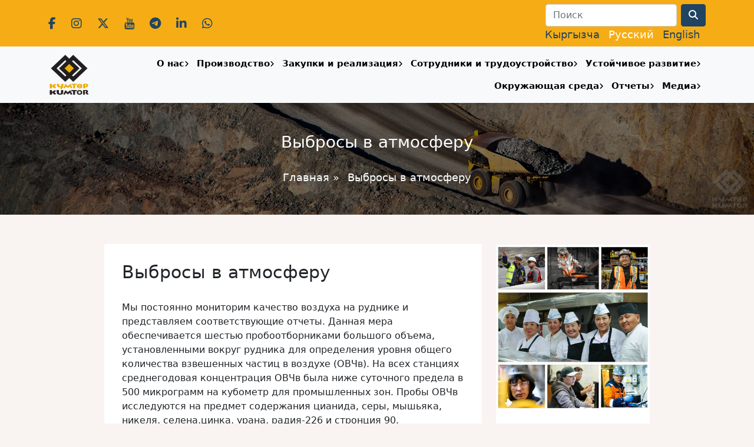

--- FILE ---
content_type: text/html; charset=UTF-8
request_url: https://www.kumtor.kg/ru/air-emissions/
body_size: 12501
content:
<!doctype html>
<html xmlns="http://www.w3.org/1999/xhtml" dir="ltr"
      xml:lang="ru-RU">
<head>
    <meta charset="UTF-8">
    <meta name="viewport"
          content="width=device-width, user-scalable=no, initial-scale=1.0, maximum-scale=1.0, minimum-scale=1.0">
    <meta http-equiv="X-UA-Compatible"
          content="ie=edge">
    <title>Выбросы в атмосферу | Кумтор Голд Компани</title>
    <meta http-equiv="Content-language" content="ru-RU"/>
    <link rel="profile" href="https://euroroku.com"/>
    <link rel="shortcut icon" href="/favicon.ico" type="image/x-icon"/>
    <meta name='robots' content='max-image-preview:large' />
	<style>img:is([sizes="auto" i], [sizes^="auto," i]) { contain-intrinsic-size: 3000px 1500px }</style>
	<link rel='dns-prefetch' href='//www.kumtor.kg' />
<link rel='dns-prefetch' href='//fonts.googleapis.com' />
<link rel="alternate" type="application/rss+xml" title="Кумтор Голд Компани &raquo; Лента" href="https://www.kumtor.kg/ru/feed/" />
<link rel="alternate" type="application/rss+xml" title="Кумтор Голд Компани &raquo; Лента комментариев" href="https://www.kumtor.kg/ru/comments/feed/" />
<link rel="alternate" type="application/rss+xml" title="Кумтор Голд Компани &raquo; Лента комментариев к &laquo;Выбросы в атмосферу&raquo;" href="https://www.kumtor.kg/ru/air-emissions/feed/" />
<script type="text/javascript">
/* <![CDATA[ */
window._wpemojiSettings = {"baseUrl":"https:\/\/s.w.org\/images\/core\/emoji\/16.0.1\/72x72\/","ext":".png","svgUrl":"https:\/\/s.w.org\/images\/core\/emoji\/16.0.1\/svg\/","svgExt":".svg","source":{"concatemoji":"https:\/\/www.kumtor.kg\/wp-includes\/js\/wp-emoji-release.min.js?ver=6.8.2"}};
/*! This file is auto-generated */
!function(s,n){var o,i,e;function c(e){try{var t={supportTests:e,timestamp:(new Date).valueOf()};sessionStorage.setItem(o,JSON.stringify(t))}catch(e){}}function p(e,t,n){e.clearRect(0,0,e.canvas.width,e.canvas.height),e.fillText(t,0,0);var t=new Uint32Array(e.getImageData(0,0,e.canvas.width,e.canvas.height).data),a=(e.clearRect(0,0,e.canvas.width,e.canvas.height),e.fillText(n,0,0),new Uint32Array(e.getImageData(0,0,e.canvas.width,e.canvas.height).data));return t.every(function(e,t){return e===a[t]})}function u(e,t){e.clearRect(0,0,e.canvas.width,e.canvas.height),e.fillText(t,0,0);for(var n=e.getImageData(16,16,1,1),a=0;a<n.data.length;a++)if(0!==n.data[a])return!1;return!0}function f(e,t,n,a){switch(t){case"flag":return n(e,"\ud83c\udff3\ufe0f\u200d\u26a7\ufe0f","\ud83c\udff3\ufe0f\u200b\u26a7\ufe0f")?!1:!n(e,"\ud83c\udde8\ud83c\uddf6","\ud83c\udde8\u200b\ud83c\uddf6")&&!n(e,"\ud83c\udff4\udb40\udc67\udb40\udc62\udb40\udc65\udb40\udc6e\udb40\udc67\udb40\udc7f","\ud83c\udff4\u200b\udb40\udc67\u200b\udb40\udc62\u200b\udb40\udc65\u200b\udb40\udc6e\u200b\udb40\udc67\u200b\udb40\udc7f");case"emoji":return!a(e,"\ud83e\udedf")}return!1}function g(e,t,n,a){var r="undefined"!=typeof WorkerGlobalScope&&self instanceof WorkerGlobalScope?new OffscreenCanvas(300,150):s.createElement("canvas"),o=r.getContext("2d",{willReadFrequently:!0}),i=(o.textBaseline="top",o.font="600 32px Arial",{});return e.forEach(function(e){i[e]=t(o,e,n,a)}),i}function t(e){var t=s.createElement("script");t.src=e,t.defer=!0,s.head.appendChild(t)}"undefined"!=typeof Promise&&(o="wpEmojiSettingsSupports",i=["flag","emoji"],n.supports={everything:!0,everythingExceptFlag:!0},e=new Promise(function(e){s.addEventListener("DOMContentLoaded",e,{once:!0})}),new Promise(function(t){var n=function(){try{var e=JSON.parse(sessionStorage.getItem(o));if("object"==typeof e&&"number"==typeof e.timestamp&&(new Date).valueOf()<e.timestamp+604800&&"object"==typeof e.supportTests)return e.supportTests}catch(e){}return null}();if(!n){if("undefined"!=typeof Worker&&"undefined"!=typeof OffscreenCanvas&&"undefined"!=typeof URL&&URL.createObjectURL&&"undefined"!=typeof Blob)try{var e="postMessage("+g.toString()+"("+[JSON.stringify(i),f.toString(),p.toString(),u.toString()].join(",")+"));",a=new Blob([e],{type:"text/javascript"}),r=new Worker(URL.createObjectURL(a),{name:"wpTestEmojiSupports"});return void(r.onmessage=function(e){c(n=e.data),r.terminate(),t(n)})}catch(e){}c(n=g(i,f,p,u))}t(n)}).then(function(e){for(var t in e)n.supports[t]=e[t],n.supports.everything=n.supports.everything&&n.supports[t],"flag"!==t&&(n.supports.everythingExceptFlag=n.supports.everythingExceptFlag&&n.supports[t]);n.supports.everythingExceptFlag=n.supports.everythingExceptFlag&&!n.supports.flag,n.DOMReady=!1,n.readyCallback=function(){n.DOMReady=!0}}).then(function(){return e}).then(function(){var e;n.supports.everything||(n.readyCallback(),(e=n.source||{}).concatemoji?t(e.concatemoji):e.wpemoji&&e.twemoji&&(t(e.twemoji),t(e.wpemoji)))}))}((window,document),window._wpemojiSettings);
/* ]]> */
</script>
<style id='wp-emoji-styles-inline-css' type='text/css'>

	img.wp-smiley, img.emoji {
		display: inline !important;
		border: none !important;
		box-shadow: none !important;
		height: 1em !important;
		width: 1em !important;
		margin: 0 0.07em !important;
		vertical-align: -0.1em !important;
		background: none !important;
		padding: 0 !important;
	}
</style>
<link rel='stylesheet' id='owmweather-css-css' href='https://www.kumtor.kg/wp-content/plugins/owm-weather/css/owmweather.min.css?ver=6.8.2' type='text/css' media='all' />
<link rel='stylesheet' id='responsive-lightbox-tosrus-css' href='https://www.kumtor.kg/wp-content/plugins/responsive-lightbox/assets/tosrus/jquery.tosrus.min.css?ver=2.5.0' type='text/css' media='all' />
<link rel='stylesheet' id='fonts-css' href='https://fonts.googleapis.com/css?family=Open+Sans%3A300%2C300i%2C400%2C400i%2C600%2C600i%2C700%2C700i%2C800%2C800i&#038;display=swap&#038;subset=cyrillic-ext&#038;ver=6.8.2' type='text/css' media='all' />
<link rel='stylesheet' id='style-css' href='https://www.kumtor.kg/wp-content/themes/kumtor_2024/style.min.css?ver=2.1.5' type='text/css' media='all' />
<link rel='stylesheet' id='fontsawesome-css' href='https://www.kumtor.kg/wp-content/themes/kumtor_2024/fontawesome/css/all.min.css?ver=6.8.2' type='text/css' media='all' />
<script type="text/javascript" src="https://www.kumtor.kg/wp-includes/js/jquery/jquery.min.js?ver=3.7.1" id="jquery-core-js"></script>
<script type="text/javascript" src="https://www.kumtor.kg/wp-includes/js/jquery/jquery-migrate.min.js?ver=3.4.1" id="jquery-migrate-js"></script>
<script type="text/javascript" src="https://www.kumtor.kg/wp-content/plugins/responsive-lightbox/assets/tosrus/jquery.tosrus.min.js?ver=2.5.0" id="responsive-lightbox-tosrus-js"></script>
<script type="text/javascript" src="https://www.kumtor.kg/wp-includes/js/underscore.min.js?ver=1.13.7" id="underscore-js"></script>
<script type="text/javascript" src="https://www.kumtor.kg/wp-content/plugins/responsive-lightbox/assets/infinitescroll/infinite-scroll.pkgd.min.js?ver=4.0.1" id="responsive-lightbox-infinite-scroll-js"></script>
<script type="text/javascript" id="responsive-lightbox-js-before">
/* <![CDATA[ */
var rlArgs = {"script":"tosrus","selector":"lightbox","customEvents":"","activeGalleries":true,"effect":"slide","infinite":true,"keys":false,"autoplay":true,"pauseOnHover":false,"timeout":4000,"pagination":true,"paginationType":"thumbnails","closeOnClick":false,"woocommerce_gallery":false,"ajaxurl":"https:\/\/www.kumtor.kg\/wp-admin\/admin-ajax.php","nonce":"dc7214408d","preview":false,"postId":11871,"scriptExtension":false};
/* ]]> */
</script>
<script type="text/javascript" src="https://www.kumtor.kg/wp-content/plugins/responsive-lightbox/js/front.js?ver=2.5.2" id="responsive-lightbox-js"></script>
<link rel="EditURI" type="application/rsd+xml" title="RSD" href="https://www.kumtor.kg/xmlrpc.php?rsd" />
<link rel="canonical" href="https://www.kumtor.kg/ru/air-emissions/" />
<link rel='shortlink' href='https://www.kumtor.kg/ru/?p=11871' />
<link rel="alternate" title="oEmbed (JSON)" type="application/json+oembed" href="https://www.kumtor.kg/ru/wp-json/oembed/1.0/embed?url=https%3A%2F%2Fwww.kumtor.kg%2Fru%2Fair-emissions%2F" />
<link rel="alternate" title="oEmbed (XML)" type="text/xml+oembed" href="https://www.kumtor.kg/ru/wp-json/oembed/1.0/embed?url=https%3A%2F%2Fwww.kumtor.kg%2Fru%2Fair-emissions%2F&#038;format=xml" />
<link rel="stylesheet" href="https://www.kumtor.kg/wp-content/plugins/wp-photo-album/theme/wppa_style.css" type="text/css" media="screen" />
		<style>
.qtranxs_flag_kg {background-image: url(https://www.kumtor.kg/wp-content/plugins/qtranslate-xt-3.14.2/flags/kg.png); background-repeat: no-repeat;}
.qtranxs_flag_ru {background-image: url(https://www.kumtor.kg/wp-content/plugins/qtranslate-xt-3.14.2/flags/ru.png); background-repeat: no-repeat;}
.qtranxs_flag_en {background-image: url(https://www.kumtor.kg/wp-content/plugins/qtranslate-xt-3.14.2/flags/gb.png); background-repeat: no-repeat;}
</style>
<link hreflang="kg" href="https://www.kumtor.kg/air-emissions/" rel="alternate" />
<link hreflang="ru" href="https://www.kumtor.kg/ru/air-emissions/" rel="alternate" />
<link hreflang="en" href="https://www.kumtor.kg/en/air-emissions/" rel="alternate" />
<link hreflang="x-default" href="https://www.kumtor.kg/air-emissions/" rel="alternate" />
    <link rel="stylesheet" href="https://www.kumtor.kg/wp-content/themes/kumtor_2024/bootstrap/animate.css">
    <script src="https://www.kumtor.kg/wp-content/themes/kumtor_2024/js/wow.min.js"></script>
    <script>
        new WOW().init();
    </script>

    <link rel="icon" href="https://www.kumtor.kg/wp-content/uploads/2023/06/cropped-logo_2023_750x750.png?v=1703850728" sizes="32x32" />
<link rel="icon" href="https://www.kumtor.kg/wp-content/uploads/2023/06/cropped-logo_2023_750x750.png?v=1703850728" sizes="192x192" />
<link rel="apple-touch-icon" href="https://www.kumtor.kg/wp-content/uploads/2023/06/cropped-logo_2023_750x750.png?v=1703850728" />
<meta name="msapplication-TileImage" content="https://www.kumtor.kg/wp-content/uploads/2023/06/cropped-logo_2023_750x750.png?v=1703850728" />

    <script type="text/javascript">

        var _gaq = _gaq || [];
        _gaq.push(['_setAccount', 'UA-1450582-6']);
        _gaq.push(['_trackPageview']);

        (function () {
            var ga = document.createElement('script');
            ga.type = 'text/javascript';
            ga.async = true;
            ga.src = ('https:' == document.location.protocol ? 'https://ssl' : 'http://www') + '.google-analytics.com/ga.js';
            var s = document.getElementsByTagName('script')[0];
            s.parentNode.insertBefore(ga, s);
        })();

    </script>

</head>

<body class="wp-singular page-template-default page page-id-11871 wp-theme-kumtor_2024">

<header id="k_header">
    <div id="k_top_bar">
        <div class="container">
            <div class="row align-items-center text-center text-sm-start">
                <div class="col-12 col-sm-6 ">
                    <div class="k_social_data">
                        <a class="social_icon" href="https://www.facebook.com/kumtorgold" target="_blank">
                            <i class="fab fa-facebook-f"></i>
                        </a>

                        <a class="social_icon" href="https://www.instagram.com/kumtorkg/" target="_blank">
                            <i class="fab fa-instagram"></i>
                        </a>

                        <a class="social_icon" href="https://twitter.com/KumtorKG" target="_blank">
                            <i class="fab fa-x-twitter"></i>
                        </a>

                        <a class="social_icon" href="https://www.youtube.com/@kumtorgoldcompany" target="_blank">
                            <i class="fab fa-youtube"></i>
                        </a>

                        <a class="social_icon" href="https://t.me/kumtorkg" target="_blank">
                            <i class="fab fa-telegram"></i>
                        </a>

                        <a class="social_icon" href="https://www.linkedin.com/company/kumtor-gold-company/"
                           target="_blank">
                            <i class="fab fa-linkedin-in"></i>
                        </a>
                        <a class="social_icon" href="https://whatsapp.com/channel/0029VaCv3HcC1FuEtXFkoh1f"
                           target="_blank">
                            <i class="fab fa-whatsapp"></i>
                        </a>
                    </div>
                </div>
                <div class="col-12 col-sm-6 text-sm-end">
                    
<form role="search" method="get" id="searchform" action="https://www.kumtor.kg/ru/">
    <div class="row">
        <div class="col-auto">
            <label for="inputPassword2" class="visually-hidden">Search</label>
            <input type="text" class="form-control"  value="" name="s" id="s" placeholder="Поиск">
        </div>
        <div class="col-auto">
            <button type="submit" class="btn btn-primary"><i class="fa fa-search"></i></button>
        </div>
    </div>
</form>                    <div id="k_lang_menu">
                        
<ul class="language-chooser language-chooser-text qtranxs_language_chooser" id="qtranslate-chooser">
<li class="lang-kg"><a href="https://www.kumtor.kg/kg/air-emissions/" title="Кыргызча (kg)" class="qtranxs_text qtranxs_text_kg"><span>Кыргызча</span></a></li>
<li class="lang-ru active"><a href="https://www.kumtor.kg/ru/air-emissions/" title="Русский (ru)" class="qtranxs_text qtranxs_text_ru"><span>Русский</span></a></li>
<li class="lang-en"><a href="https://www.kumtor.kg/en/air-emissions/" title="English (en)" class="qtranxs_text qtranxs_text_en"><span>English</span></a></li>
</ul><div class="qtranxs_widget_end"></div>
                    </div>
                </div>
            </div>
        </div>
    </div>
</header>

<nav class="navbar navbar-expand-lg navbar-light bg-light sticky-top shadow-sm">
    <div class="container">
        <a class="navbar-brand" href="/">
            <img src="https://www.kumtor.kg/wp-content/themes/kumtor_2024/img/logo_2023.png" alt="Logo" class="img-fluid">
        </a>
        <button class="navbar-toggler"
                type="button"
                data-bs-toggle="collapse"
                data-bs-target="#k_menu"
                aria-controls="k_menu"
                aria-expanded="false"
                aria-label="Toggle navigation">
            <span class="navbar-toggler-icon"></span>
        </button>

        <div class="collapse navbar-collapse" id="k_menu">
            <div id="k_menu_close" class="text-end">
                <button id="k_menu_close_btn" type="button" data-bs-toggle="collapse" data-bs-target="#k_menu" aria-expanded="false" aria-controls="k_menu"><i class="fa fa-close"></i></button>
            </div>
            <ul id="menu-top-menu" class="navbar-nav nav-fill w-100"><li itemscope="itemscope" itemtype="https://www.schema.org/SiteNavigationElement" id="menu-item-38" class="menu-item menu-item-type-post_type menu-item-object-page menu-item-has-children dropdown menu-item-38 nav-item"><a title="О нас" href="https://www.kumtor.kg/ru/about/" data-toggle="dropdown" aria-haspopup="true" aria-expanded="false" class="nav-link k_nav_link_in_menu_dropdown_parent" id="menu-item-dropdown-38">О нас</a><button class="k_mobile_menu_show_dropdown" data-menu-id=menu-item-38><i class="fa fa-angle-right"></i></button>
<ul class="dropdown-menu" aria-labelledby="menu-item-dropdown-38" role="menu">
	<li itemscope="itemscope" itemtype="https://www.schema.org/SiteNavigationElement" id="menu-item-25704" class="menu-item menu-item-type-post_type menu-item-object-page menu-item-25704 nav-item"><a title="Руководство" href="https://www.kumtor.kg/ru/about/zhetekchilik/" class="dropdown-item">Руководство</a></li>
	<li itemscope="itemscope" itemtype="https://www.schema.org/SiteNavigationElement" id="menu-item-11846" class="menu-item menu-item-type-post_type menu-item-object-page menu-item-11846 nav-item"><a title="Миссия, видение и ценности «Кумтор Голд Компани»" href="https://www.kumtor.kg/ru/about/kumtor-values/" class="dropdown-item">Миссия, видение и ценности «Кумтор Голд Компани»</a></li>
	<li itemscope="itemscope" itemtype="https://www.schema.org/SiteNavigationElement" id="menu-item-44" class="menu-item menu-item-type-post_type menu-item-object-page menu-item-44 nav-item"><a title="История" href="https://www.kumtor.kg/ru/deposit/history/" class="dropdown-item">История</a></li>
	<li itemscope="itemscope" itemtype="https://www.schema.org/SiteNavigationElement" id="menu-item-11861" class="menu-item menu-item-type-post_type menu-item-object-page menu-item-11861 nav-item"><a title="Управление и стандарты" href="https://www.kumtor.kg/ru/governance-and-standards/" class="dropdown-item">Управление и стандарты</a></li>
	<li itemscope="itemscope" itemtype="https://www.schema.org/SiteNavigationElement" id="menu-item-3828" class="menu-item menu-item-type-post_type menu-item-object-page menu-item-3828 nav-item"><a title="Вопросы-ответы" href="https://www.kumtor.kg/ru/about/faq/" class="dropdown-item">Вопросы-ответы</a></li>
	<li itemscope="itemscope" itemtype="https://www.schema.org/SiteNavigationElement" id="menu-item-3661" class="menu-item menu-item-type-post_type menu-item-object-page menu-item-3661 nav-item"><a title="Наши контакты" href="https://www.kumtor.kg/ru/about/contactsus/" class="dropdown-item">Наши контакты</a></li>
</ul>
</li>
<li itemscope="itemscope" itemtype="https://www.schema.org/SiteNavigationElement" id="menu-item-39" class="menu-item menu-item-type-post_type menu-item-object-page menu-item-has-children dropdown menu-item-39 nav-item"><a title="Производство" href="https://www.kumtor.kg/ru/deposit/" data-toggle="dropdown" aria-haspopup="true" aria-expanded="false" class="nav-link k_nav_link_in_menu_dropdown_parent" id="menu-item-dropdown-39">Производство</a><button class="k_mobile_menu_show_dropdown" data-menu-id=menu-item-39><i class="fa fa-angle-right"></i></button>
<ul class="dropdown-menu" aria-labelledby="menu-item-dropdown-39" role="menu">
	<li itemscope="itemscope" itemtype="https://www.schema.org/SiteNavigationElement" id="menu-item-16500" class="menu-item menu-item-type-post_type menu-item-object-page menu-item-16500 nav-item"><a title="Производственные показатели" href="https://www.kumtor.kg/ru/deposit/production-figures/" class="dropdown-item">Производственные показатели</a></li>
	<li itemscope="itemscope" itemtype="https://www.schema.org/SiteNavigationElement" id="menu-item-40" class="menu-item menu-item-type-post_type menu-item-object-page menu-item-40 nav-item"><a title="Хвостовое хозяйство" href="https://www.kumtor.kg/ru/deposit/tailings-management/" class="dropdown-item">Хвостовое хозяйство</a></li>
	<li itemscope="itemscope" itemtype="https://www.schema.org/SiteNavigationElement" id="menu-item-11860" class="menu-item menu-item-type-post_type menu-item-object-page menu-item-11860 nav-item"><a title="Пустая порода и лед" href="https://www.kumtor.kg/ru/waste-rock-and-ice/" class="dropdown-item">Пустая порода и лед</a></li>
	<li itemscope="itemscope" itemtype="https://www.schema.org/SiteNavigationElement" id="menu-item-4720" class="menu-item menu-item-type-post_type menu-item-object-page menu-item-4720 nav-item"><a title="Лицензии и разрешения" href="https://www.kumtor.kg/ru/environment-protection/environmental-permits/" class="dropdown-item">Лицензии и разрешения</a></li>
</ul>
</li>
<li itemscope="itemscope" itemtype="https://www.schema.org/SiteNavigationElement" id="menu-item-28765" class="menu-item menu-item-type-post_type menu-item-object-page menu-item-has-children dropdown menu-item-28765 nav-item"><a title="Закупки и реализация" href="https://www.kumtor.kg/ru/satyp-aluular-zhana-satuu/" data-toggle="dropdown" aria-haspopup="true" aria-expanded="false" class="nav-link k_nav_link_in_menu_dropdown_parent" id="menu-item-dropdown-28765">Закупки и реализация</a><button class="k_mobile_menu_show_dropdown" data-menu-id=menu-item-28765><i class="fa fa-angle-right"></i></button>
<ul class="dropdown-menu" aria-labelledby="menu-item-dropdown-28765" role="menu">
	<li itemscope="itemscope" itemtype="https://www.schema.org/SiteNavigationElement" id="menu-item-28768" class="menu-item menu-item-type-taxonomy menu-item-object-category menu-item-28768 nav-item"><a title="Закупки" href="https://www.kumtor.kg/ru/category/procurement/" class="dropdown-item">Закупки</a></li>
	<li itemscope="itemscope" itemtype="https://www.schema.org/SiteNavigationElement" id="menu-item-28776" class="menu-item menu-item-type-taxonomy menu-item-object-category menu-item-28776 nav-item"><a title="Реализация неликвидных и невостребованных товаров КГК" href="https://www.kumtor.kg/ru/category/sales-of-illiquid-and-unclaimed-goods/" class="dropdown-item">Реализация неликвидных и невостребованных товаров КГК</a></li>
	<li itemscope="itemscope" itemtype="https://www.schema.org/SiteNavigationElement" id="menu-item-28757" class="menu-item menu-item-type-post_type menu-item-object-page menu-item-28757 nav-item"><a title="Информация для поставщиков" href="https://www.kumtor.kg/ru/informacziya-dlya-postavshhikov/" class="dropdown-item">Информация для поставщиков</a></li>
	<li itemscope="itemscope" itemtype="https://www.schema.org/SiteNavigationElement" id="menu-item-28781" class="menu-item menu-item-type-post_type menu-item-object-page menu-item-28781 nav-item"><a title="Контакты" href="https://www.kumtor.kg/ru/bajlanysh/" class="dropdown-item">Контакты</a></li>
	<li itemscope="itemscope" itemtype="https://www.schema.org/SiteNavigationElement" id="menu-item-28755" class="menu-item menu-item-type-post_type menu-item-object-page menu-item-28755 nav-item"><a title="Телефон доверия при коррупционном проявлении" href="https://www.kumtor.kg/ru/russkij-telefon-doveriya-pi-korrupczionnom-proyavlenii/" class="dropdown-item">Телефон доверия при коррупционном проявлении</a></li>
</ul>
</li>
<li itemscope="itemscope" itemtype="https://www.schema.org/SiteNavigationElement" id="menu-item-11918" class="menu-item menu-item-type-post_type menu-item-object-page menu-item-has-children dropdown menu-item-11918 nav-item"><a title="Сотрудники и трудоустройство" href="https://www.kumtor.kg/ru/people-careers/" data-toggle="dropdown" aria-haspopup="true" aria-expanded="false" class="nav-link k_nav_link_in_menu_dropdown_parent" id="menu-item-dropdown-11918">Сотрудники и трудоустройство</a><button class="k_mobile_menu_show_dropdown" data-menu-id=menu-item-11918><i class="fa fa-angle-right"></i></button>
<ul class="dropdown-menu" aria-labelledby="menu-item-dropdown-11918" role="menu">
	<li itemscope="itemscope" itemtype="https://www.schema.org/SiteNavigationElement" id="menu-item-15705" class="menu-item menu-item-type-post_type menu-item-object-page menu-item-15705 nav-item"><a title="Безопасность сотрудников" href="https://www.kumtor.kg/ru/people-careers/safety-of-employees/" class="dropdown-item">Безопасность сотрудников</a></li>
	<li itemscope="itemscope" itemtype="https://www.schema.org/SiteNavigationElement" id="menu-item-15704" class="menu-item menu-item-type-post_type menu-item-object-page menu-item-15704 nav-item"><a title="Обучение и развитие" href="https://www.kumtor.kg/ru/training-development/" class="dropdown-item">Обучение и развитие</a></li>
	<li itemscope="itemscope" itemtype="https://www.schema.org/SiteNavigationElement" id="menu-item-1084" class="menu-item menu-item-type-post_type menu-item-object-page menu-item-1084 nav-item"><a title="Охрана здоровья и труда" href="https://www.kumtor.kg/ru/health-safety/" class="dropdown-item">Охрана здоровья и труда</a></li>
	<li itemscope="itemscope" itemtype="https://www.schema.org/SiteNavigationElement" id="menu-item-2213" class="menu-item menu-item-type-post_type menu-item-object-page menu-item-2213 nav-item"><a title="Процесс приема на работу" href="https://www.kumtor.kg/ru/selection-process/" class="dropdown-item">Процесс приема на работу</a></li>
	<li itemscope="itemscope" itemtype="https://www.schema.org/SiteNavigationElement" id="menu-item-1196" class="menu-item menu-item-type-taxonomy menu-item-object-category menu-item-1196 nav-item"><a title="Вакансии КГК" href="https://www.kumtor.kg/ru/category/announcements/jobs/" class="dropdown-item">Вакансии КГК</a></li>
	<li itemscope="itemscope" itemtype="https://www.schema.org/SiteNavigationElement" id="menu-item-32906" class="menu-item menu-item-type-taxonomy menu-item-object-category menu-item-32906 nav-item"><a title="Вакансии КОК" href="https://www.kumtor.kg/ru/category/announcements/jobs-kok/" class="dropdown-item">Вакансии КОК</a></li>
</ul>
</li>
<li itemscope="itemscope" itemtype="https://www.schema.org/SiteNavigationElement" id="menu-item-6817" class="menu-item menu-item-type-post_type menu-item-object-page menu-item-has-children dropdown menu-item-6817 nav-item"><a title="Устойчивое развитие" href="https://www.kumtor.kg/ru/social-responsibility/" data-toggle="dropdown" aria-haspopup="true" aria-expanded="false" class="nav-link k_nav_link_in_menu_dropdown_parent" id="menu-item-dropdown-6817">Устойчивое развитие</a><button class="k_mobile_menu_show_dropdown" data-menu-id=menu-item-6817><i class="fa fa-angle-right"></i></button>
<ul class="dropdown-menu" aria-labelledby="menu-item-dropdown-6817" role="menu">
	<li itemscope="itemscope" itemtype="https://www.schema.org/SiteNavigationElement" id="menu-item-6823" class="menu-item menu-item-type-post_type menu-item-object-page menu-item-6823 nav-item"><a title="Проекты по развитию общества" href="https://www.kumtor.kg/ru/social-responsibility/community-development-projects/" class="dropdown-item">Проекты по развитию общества</a></li>
	<li itemscope="itemscope" itemtype="https://www.schema.org/SiteNavigationElement" id="menu-item-6819" class="menu-item menu-item-type-post_type menu-item-object-page menu-item-6819 nav-item"><a title="Благотворительность" href="https://www.kumtor.kg/ru/social-responsibility/donations/" class="dropdown-item">Благотворительность</a></li>
</ul>
</li>
<li itemscope="itemscope" itemtype="https://www.schema.org/SiteNavigationElement" id="menu-item-115" class="menu-item menu-item-type-post_type menu-item-object-page current-menu-ancestor current-menu-parent current_page_parent current_page_ancestor menu-item-has-children dropdown active menu-item-115 nav-item"><a title="Окружающая среда" href="https://www.kumtor.kg/ru/environment-protection/" data-toggle="dropdown" aria-haspopup="true" aria-expanded="false" class="nav-link k_nav_link_in_menu_dropdown_parent" id="menu-item-dropdown-115">Окружающая среда</a><button class="k_mobile_menu_show_dropdown" data-menu-id=menu-item-115><i class="fa fa-angle-right"></i></button>
<ul class="dropdown-menu" aria-labelledby="menu-item-dropdown-115" role="menu">
	<li itemscope="itemscope" itemtype="https://www.schema.org/SiteNavigationElement" id="menu-item-459" class="menu-item menu-item-type-post_type menu-item-object-page menu-item-459 nav-item"><a title="Мониторинг окружающей среды" href="https://www.kumtor.kg/ru/environment-protection/environmental-monitoring/" class="dropdown-item">Мониторинг окружающей среды</a></li>
	<li itemscope="itemscope" itemtype="https://www.schema.org/SiteNavigationElement" id="menu-item-11867" class="menu-item menu-item-type-post_type menu-item-object-page menu-item-11867 nav-item"><a title="Биоразнообразие" href="https://www.kumtor.kg/ru/biodiversity/" class="dropdown-item">Биоразнообразие</a></li>
	<li itemscope="itemscope" itemtype="https://www.schema.org/SiteNavigationElement" id="menu-item-11870" class="menu-item menu-item-type-post_type menu-item-object-page menu-item-11870 nav-item"><a title="Использование энергии и выбросы СО2" href="https://www.kumtor.kg/ru/energy-use-and-carbon-emissions/" class="dropdown-item">Использование энергии и выбросы СО2</a></li>
	<li itemscope="itemscope" itemtype="https://www.schema.org/SiteNavigationElement" id="menu-item-11873" class="menu-item menu-item-type-post_type menu-item-object-page current-menu-item page_item page-item-11871 current_page_item active menu-item-11873 nav-item"><a title="Выбросы в атмосферу" href="https://www.kumtor.kg/ru/air-emissions/" class="dropdown-item" aria-current="page">Выбросы в атмосферу</a></li>
	<li itemscope="itemscope" itemtype="https://www.schema.org/SiteNavigationElement" id="menu-item-11876" class="menu-item menu-item-type-post_type menu-item-object-page menu-item-11876 nav-item"><a title="Потребление и очистка воды" href="https://www.kumtor.kg/ru/water-use-and-treatment/" class="dropdown-item">Потребление и очистка воды</a></li>
	<li itemscope="itemscope" itemtype="https://www.schema.org/SiteNavigationElement" id="menu-item-11879" class="menu-item menu-item-type-post_type menu-item-object-page menu-item-11879 nav-item"><a title="Качество и нормативы воды" href="https://www.kumtor.kg/ru/water-quality-and-compliance/" class="dropdown-item">Качество и нормативы воды</a></li>
	<li itemscope="itemscope" itemtype="https://www.schema.org/SiteNavigationElement" id="menu-item-11882" class="menu-item menu-item-type-post_type menu-item-object-page menu-item-11882 nav-item"><a title="Управление отходами" href="https://www.kumtor.kg/ru/waste-management/" class="dropdown-item">Управление отходами</a></li>
</ul>
</li>
<li itemscope="itemscope" itemtype="https://www.schema.org/SiteNavigationElement" id="menu-item-11909" class="menu-item menu-item-type-post_type menu-item-object-page menu-item-has-children dropdown menu-item-11909 nav-item"><a title="Отчеты" href="https://www.kumtor.kg/ru/all-reports/" data-toggle="dropdown" aria-haspopup="true" aria-expanded="false" class="nav-link k_nav_link_in_menu_dropdown_parent" id="menu-item-dropdown-11909">Отчеты</a><button class="k_mobile_menu_show_dropdown" data-menu-id=menu-item-11909><i class="fa fa-angle-right"></i></button>
<ul class="dropdown-menu" aria-labelledby="menu-item-dropdown-11909" role="menu">
	<li itemscope="itemscope" itemtype="https://www.schema.org/SiteNavigationElement" id="menu-item-610" class="menu-item menu-item-type-post_type menu-item-object-page menu-item-610 nav-item"><a title="Отчеты" href="https://www.kumtor.kg/ru/deposit/reports/" class="dropdown-item">Отчеты</a></li>
	<li itemscope="itemscope" itemtype="https://www.schema.org/SiteNavigationElement" id="menu-item-2237" class="menu-item menu-item-type-post_type menu-item-object-page menu-item-2237 nav-item"><a title="Отчеты КГК об охране окружающей среды и устойчивом развитии" href="https://www.kumtor.kg/ru/environment-protection/kumtor-environmental-reports/" class="dropdown-item">Отчеты КГК об охране окружающей среды и устойчивом развитии</a></li>
	<li itemscope="itemscope" itemtype="https://www.schema.org/SiteNavigationElement" id="menu-item-24696" class="menu-item menu-item-type-post_type menu-item-object-page menu-item-24696 nav-item"><a title="Финансовые отчеты" href="https://www.kumtor.kg/ru/all-reports/finansial-reports/" class="dropdown-item">Финансовые отчеты</a></li>
</ul>
</li>
<li itemscope="itemscope" itemtype="https://www.schema.org/SiteNavigationElement" id="menu-item-12733" class="menu-item menu-item-type-post_type menu-item-object-page menu-item-has-children dropdown menu-item-12733 nav-item"><a title="Медиа" href="https://www.kumtor.kg/ru/media/" data-toggle="dropdown" aria-haspopup="true" aria-expanded="false" class="nav-link k_nav_link_in_menu_dropdown_parent" id="menu-item-dropdown-12733">Медиа</a><button class="k_mobile_menu_show_dropdown" data-menu-id=menu-item-12733><i class="fa fa-angle-right"></i></button>
<ul class="dropdown-menu" aria-labelledby="menu-item-dropdown-12733" role="menu">
	<li itemscope="itemscope" itemtype="https://www.schema.org/SiteNavigationElement" id="menu-item-15881" class="menu-item menu-item-type-taxonomy menu-item-object-category menu-item-15881 nav-item"><a title="Новости и публикации" href="https://www.kumtor.kg/ru/category/news/" class="dropdown-item">Новости и публикации</a></li>
	<li itemscope="itemscope" itemtype="https://www.schema.org/SiteNavigationElement" id="menu-item-15883" class="menu-item menu-item-type-taxonomy menu-item-object-category menu-item-15883 nav-item"><a title="Видео" href="https://www.kumtor.kg/ru/category/video/" class="dropdown-item">Видео</a></li>
</ul>
</li>
</ul>        </div>
    </div>
</nav>

<div id="k_breadcrumbs" style="background-image: url(https://www.kumtor.kg/wp-content/uploads/2023/12/reporter_75_turning_data_in_knowledge_with_jigsaw_1.jpg?v=1704720338)">
    <div class="container">
        <div class="row">
            <div class="col">
                <h3>Выбросы в атмосферу</h3>
            </div>
        </div>
        <div class="row">
            <div class="col">
                <ul class="list-inline">
                    <li class="list-inline-item"><a href="/">Главная</a> »</li>
                    <li class="list-inline-item">Выбросы в атмосферу</li>
                </ul>
            </div>
        </div>
    </div>
</div>


<div class="container" id="single_post">
    <div class="row">
        <div class="col-xl-7 offset-xl-1">

            <div id="k_content">
                <h1 class="title">Выбросы в атмосферу</h1>
                <p>Мы постоянно мониторим качество воздуха на руднике и представляем соответствующие отчеты. Данная мера обеспечивается шестью пробоотборниками большого объема, установленными вокруг рудника для определения уровня общего количества взвешенных частиц в воздухе (ОВЧв). На всех станциях среднегодовая концентрация ОВЧв была ниже суточного предела в 500 микрограмм на кубометр для промышленных зон. Пробы ОВЧв исследуются на предмет содержания цианида, серы, мышьяка, никеля, селена,цинка, урана, радия-226 и стронция 90.</p>
<p>Мы содержим дороги на руднике в надлежащем состоянии и используем поливочные машины для уменьшения пыли от движения транспорта.</p>
<p>Дорога, идущая от села Барскаун используется транспортом КГК, а также, направляющимися в отдаленные села через перевал Суек и хребет Джетим и пограничными службами. Она используется также для прогона и провоза скота на летние пастбища и обратно и гражданами, посещающими ущелье Барскаун для отдыха. Причем использование данной дороги лицами, не относящимися к КГК является достаточно значительным.</p>
<p><a href="https://www.kumtor.kg/wp-content/uploads/2024/02/vybrosy-v-atmosferu.jpg" data-rel="lightbox-gallery-kRc1xCfr" data-rl_title="" data-rl_caption="" title=""><img fetchpriority="high" decoding="async" class="alignnone wp-image-26074 size-full" src="https://www.kumtor.kg/wp-content/uploads/2024/02/vybrosy-v-atmosferu.jpg" alt="" width="1319" height="894" srcset="https://www.kumtor.kg/wp-content/uploads/2024/02/vybrosy-v-atmosferu.jpg 1319w, https://www.kumtor.kg/wp-content/uploads/2024/02/vybrosy-v-atmosferu-300x203.jpg 300w, https://www.kumtor.kg/wp-content/uploads/2024/02/vybrosy-v-atmosferu-595x403.jpg 595w, https://www.kumtor.kg/wp-content/uploads/2024/02/vybrosy-v-atmosferu-768x521.jpg 768w" sizes="(max-width: 1319px) 100vw, 1319px" /></a></p>
<p>У растений, отстоящих более 1 метра от дороги, пылевого налета не наблюдалось. Вероятно, этому способствует как довольно значительное количество осадков в данном ущелье, так же меры, как ограничение скорости и орошение дорожного полотна, принимаемые КГК по уменьшению количества производимой пыли на дороге. Растущие прямо возле лороги растения принимают на себя основную пыль, защищая от нее остальные растения. Однако, как показали наблюдения, даже растения, стоящие непосредственно у дороги, судя по их внешнему виду, не испытывают особого влияния запыленности.</p>
<p><a href="https://www.kumtor.kg/wp-content/uploads/2024/02/vybrosy-v-atmosferu-2.jpg" data-rel="lightbox-gallery-kRc1xCfr" data-rl_title="" data-rl_caption="" title=""><img decoding="async" class="alignnone size-large wp-image-26075" src="https://www.kumtor.kg/wp-content/uploads/2024/02/vybrosy-v-atmosferu-2-595x397.jpg" alt="" width="595" height="397" srcset="https://www.kumtor.kg/wp-content/uploads/2024/02/vybrosy-v-atmosferu-2-595x397.jpg 595w, https://www.kumtor.kg/wp-content/uploads/2024/02/vybrosy-v-atmosferu-2-300x200.jpg 300w, https://www.kumtor.kg/wp-content/uploads/2024/02/vybrosy-v-atmosferu-2-768x512.jpg 768w, https://www.kumtor.kg/wp-content/uploads/2024/02/vybrosy-v-atmosferu-2-1536x1024.jpg 1536w, https://www.kumtor.kg/wp-content/uploads/2024/02/vybrosy-v-atmosferu-2-2048x1366.jpg 2048w, https://www.kumtor.kg/wp-content/uploads/2024/02/vybrosy-v-atmosferu-2-303x203.jpg 303w" sizes="(max-width: 595px) 100vw, 595px" /></a></p>
<p>В 2021-2022 году биолого-почвенный институт Национальной академии наук Кыргызской Республики провел исследование в ущелье Барскаун, с отчетом которого можно ознакомиться здесь:</p>
<p><a href="https://www.kumtor.kg/wp-content/uploads/2024/02/otchet-issledovanie-rastitelnogo-pokrova-mestorozhdeniya-kumtor-i-ushhelya-barskaun-2021.pdf">ОТЧЕТ: &#171;ИССЛЕДОВАНИЕ РАСТИТЕЛЬНОГО ПОКРОВА МЕСТОРОЖДЕНИЯ &#171;КУМТОР&#187; И УЩЕЛЬЯ БАРСКАУН &#8212; 2021&#8243;</a></p>
<p><a href="https://www.kumtor.kg/wp-content/uploads/2024/02/otchet-issledovanie-rastitelnogo-pokrova-mestorozhdeniya-kumtor-i-ushhelya-barskaun-2022.pdf">ОТЧЕТ: &#171;ИССЛЕДОВАНИЕ РАСТИТЕЛЬНОГО ПОКРОВА МЕСТОРОЖДЕНИЯ &#171;КУМТОР&#187; И УЩЕЛЬЯ БАРСКАУН &#8212; 2022&#8243;</a></p>
            </div>

        </div>
        <div class="col-xl-3">
            <div id="sidebar">

    <div id="employees">
        <img src="https://www.kumtor.kg/wp-content/uploads/2024/01/employees_2023.jpg" alt="employees" class="img-fluid">

        <div class="wrapper">
            <p>«Кумтор Голд Компани» обеспечивает рабочими местами <b>более 3000 человек</b>.</p>
<p>99% штатных сотрудников компании – граждане Кыргызстана и доля кыргызстанцев в персонале компании постоянно растет. Это происходит за счет постепенного замещения иностранных специалистов, работающих на предприятии, местными кадрами.</p>
        </div>

    </div>

    <div class="infographic">
        
	<style>
    #sidebar #human-resources #all_people,#sidebar #human-resources #infographic_new,#sidebar #human-resources #people_from,#sidebar #human-resources .mine_block{position:relative;overflow:hidden}#sidebar #human-resources .has_line{background-image:url(/wp-content/themes/kumtor_2024/img/stripes.png);background-position:top left;background-repeat:repeat}#sidebar #human-resources #infographic_new{width:290px;font-family:Arial,sans-serif}#sidebar #human-resources #infographic_new .p15{padding-left:15px;padding-right:15px}#sidebar #human-resources #infographic_new h3{text-transform:uppercase;font-weight:400;padding:12px 15px 5px;font-size:16px;margin:0;line-height:1;color:#020003}#sidebar #human-resources #infographic_new p{color:#fff;font-size:13px;margin-top:10px;margin-bottom:10px;text-align:left;line-height:1.1}#sidebar #human-resources .yellow_info{background:#e5a812}#sidebar #human-resources #infographic_new_all_people{position:relative;overflow:hidden;margin-bottom:15px}#sidebar #human-resources #infographic_new_all_people h4{width:50%;float:left;color:#020003;font-size:45px;font-weight:400;line-height:1;margin:0}#sidebar #human-resources #infographic_new_all_people p{width:50%;float:left;color:#020003;margin:0;padding-top:5px;text-transform:uppercase}#sidebar #human-resources #infographic_new .img_people{max-width:100%;width:100%;margin:0 auto 10px;display:block}#sidebar #human-resources .no_resident,#sidebar #human-resources .resident{width:50%;float:left}#sidebar #human-resources #people_from h5{font-size:25px;font-weight:400;margin:0 0 3px;color:#fff}#sidebar #human-resources #people_from p{font-size:11px;margin-top:0;color:#fff}#sidebar #human-resources #people_from .no_resident h5,#sidebar #human-resources #people_from .no_resident p{color:#f9dc64}#sidebar #human-resources .has_border{border-top:1px solid #fff;border-bottom:1px solid #fff;margin-bottom:15px}#sidebar #human-resources .mine_desc{width:70%;float:left}#sidebar #human-resources .mine_desc_inner{padding-right:20px}#sidebar #human-resources .mine_num{width:30%;float:left;font-size:40px;color:#fff;font-weight:400;margin:10px 0 0}#sidebar #human-resources #all_people{margin-bottom:15px}#sidebar #human-resources #all_people p{color:#020003;font-size:27px;padding-right:20px;margin:7px 0 0}#sidebar #human-resources .all_people_left{float:left;width:60%}#sidebar #human-resources .all_people_right{width:40%;float:left}#sidebar #human-resources #all_people h5{font-size:40px;color:#020003;margin:0;font-weight:400}#sidebar #human-resources .info_bottom{width:100%;display:block}


#sidebar #human-resources .mine_desc {
    width: 65%;
}
#sidebar #human-resources .mine_num {
    width: 35%;
    text-align: right;
    margin-top:17px;
}
#sidebar #human-resources #all_people h5 {
    text-align: right;
}
#lang_en #sidebar #human-resources .mine_num { margin-top:4px; }
@media screen and (max-width: 768px) {
    #lang_ru #sidebar #human-resources .mine_num,  #lang_kg #sidebar #human-resources .mine_num {
        margin-top: 11px;
    }
}
</style>
<div id="infographic_new" class="yellow_info"><h3 class="has_line has_line_top">Количество сотрудников</h3>
    <div class="p15">

        <p>На&nbsp30.11.2025&nbspв компании «Кумтор Голд Компани», согласно кадровой системе учета, работают</p>

        <div id="infographic_new_all_people">
            <h4 class="num num_big"> 3 476</h4>

            <p>Постоянных сотрудников</p>
        </div>

        <img src="/wp-content/themes/kumtor_2024/img/people.jpg" alt="Kumtor People" class="img_people"/>

        <div id="people_from">

            <div class="no_resident">
                <h5>10</h5>

                <p>Иностранных </br>специалистов</p>
            </div>
            <div class="resident">
                <h5>3 466</h5>

                <p>Граждан </br>Кыргызской Республики</p>
            </div>
        </div>

    </div>

    <img src="/wp-content/themes/kumtor_2024/img/info_bottom.jpg" alt="bottom" class="info_bottom"/>

</div>    </div>

    <div id="k_latest_news">
        <h2 class="k_sidebar_title">Последние новости</h2>
        <ul class="list-unstyled">


                                <li><a href="https://www.kumtor.kg/ru/kumt%d3%a9rd%d3%a9g%d2%af-kaldyktardy-kajra-ishtet%d2%af%d2%af-dolbooru-koldoogo-alyndy/">ПРОЕКТ ПЕРЕРАБОТКИ ЛЕЖАЛЫХ ХВОСТОВ ПОЛУЧИЛ ОДОБРЕНИЕ ОБЩЕСТВЕННОСТИ</a></li>
                            <li><a href="https://www.kumtor.kg/ru/fotoreportazh-kumt%d3%a9r-gold-kompani-zhabyk-akczionerdik-koomunun-m%d2%afd%d2%afrl%d3%a9r-ke%d2%a3eshinin-kezeksiz-k%d3%a9chm%d3%a9-zhyjyny-%d3%a9tt%d2%af/">ФОТОРЕПОРТАЖ — ПРОШЛО ВЫЕЗДНОЕ ЗАСЕДАНИЕ СОВЕТА ДИРЕКТОРОВ КГК</a></li>
                            <li><a href="https://www.kumtor.kg/ru/kumt%d3%a9r-gold-kompani-tele-zhana-radio-kyzmatkerlerin-kesiptik-majramy-menen-kuttuktajt/">«КУМТОР ГОЛД КОМПАНИ» ПОЗДРАВЛЯЕТ РАБОТНИКОВ РАДИО И ТЕЛЕВИДЕНИЯ С ПРАЗДНИКОМ</a></li>
                            <li><a href="https://www.kumtor.kg/ru/kumt%d3%a9rd%d2%afn-ashpozchular-komandasy-antalyada-5-altyn-medal-utup-alyshty/">КОМАНДА ПОВАРОВ «КУМТОРА» НА ГАСТРОФЕСТИВАЛЕ В АНТАЛИИ ЗАВОЕВАЛА 5 ЗОЛОТЫХ МЕДАЛЕЙ</a></li>
                            <li><a href="https://www.kumtor.kg/ru/russkij-zavod-kumtora-v-tokmoke-poluchil-liczenziyu-na-platnuyu-utilizacziyu-shin/">ЗАВОД «КУМТОРА» В ТОКМОКЕ ПОЛУЧИЛ ЛИЦЕНЗИЮ НА ПЛАТНУЮ УТИЛИЗАЦИЮ ШИН</a></li>
                    </ul>
    </div>

    <div id="k_weather">
        <h2 class="k_sidebar_title">Прогноз погоды</h2>
        <div id="owm-weather-id-25707-1" class="owm-weather-id" data-id="25707" data-weather_id=owm-weather-id-25707-1><div class="owmw-loading-spinner"><button id="button-owm-weather-id-25707-1" onclick="owmw_refresh_weather(this.id)"><img src="https://www.kumtor.kg/wp-content/plugins/owm-weather/img/owmloading.gif" alt="loader"/></button></div></div>    </div>

</div>        </div>
    </div>
</div>


<div id="k_footer">
    <div class="container">
        <div class="row">
            <div class="col-sm-12 text-center">
                <span>&copy; 2011-2025 «Кумтор Голд Компани». Копирование материалов возможно только с письменного разрешения администрации.</span>
            </div>
        </div>
    </div>
</div>

<script type="speculationrules">
{"prefetch":[{"source":"document","where":{"and":[{"href_matches":"\/ru\/*"},{"not":{"href_matches":["\/wp-*.php","\/wp-admin\/*","\/wp-content\/uploads\/*","\/wp-content\/*","\/wp-content\/plugins\/*","\/wp-content\/themes\/kumtor_2024\/*","\/ru\/*\\?(.+)"]}},{"not":{"selector_matches":"a[rel~=\"nofollow\"]"}},{"not":{"selector_matches":".no-prefetch, .no-prefetch a"}}]},"eagerness":"conservative"}]}
</script>
<link rel='stylesheet' id='Roboto-css' href='//fonts.googleapis.com/css?family=Roboto%3A400&#038;display=swap&#038;ver=6.8.2' type='text/css' media='all' />
<link rel='stylesheet' id='climacons-css-css' href='https://www.kumtor.kg/wp-content/plugins/owm-weather/css/climacons-font.min.css?ver=6.8.2' type='text/css' media='all' />
<link rel='stylesheet' id='owmweather-anim-css-css' href='https://www.kumtor.kg/wp-content/plugins/owm-weather/css/owmweather-anim.min.css?ver=6.8.2' type='text/css' media='all' />
<script type="text/javascript" id="owmw-ajax-js-js-before">
/* <![CDATA[ */
const owmwAjax = {"owmw_nonce":"e1e3d03b29","owmw_url":"https:\/\/www.kumtor.kg\/wp-admin\/admin-ajax.php?lang=ru"}
/* ]]> */
</script>
<script type="text/javascript" src="https://www.kumtor.kg/wp-content/plugins/owm-weather/js/owm-weather-ajax.js?ver=6.8.2" id="owmw-ajax-js-js"></script>
<script type="text/javascript" src="https://www.kumtor.kg/wp-content/themes/kumtor_2024/js/bootstrap.min.js?ver=1.0.0" id="bootstrap-js"></script>

<script>
    var $ = jQuery;
</script>


<script>
    let all_dropdowns = $('#k_menu').find('.dropdown-menu');
    if ($(window).width() > 768){
        $('.k_nav_link_in_menu_dropdown_parent').click(function (e){
            e.preventDefault();
        })
    }

    $('.k_mobile_menu_show_dropdown').click(function(e){
        e.stopPropagation();
        $(this).toggleClass('open');

        $(all_dropdowns).each(function (){
            $(this).css('display', 'none');
        })

        let menu = $(this).parent().find('.dropdown-menu');
        if ($(this).hasClass('open')){
            $(menu).css('display', 'block');
        }

    });


    $('#k_menu_close_btn').click(function(e){
        e.stopPropagation();
        var menu = $('#k_menu');
        menu.addClass('k_helper_menu_close');
        setTimeout(() => {
            menu.removeClass('k_helper_menu_close');
        }, 500);

    });

</script>

</body>
</html>

<!--
Performance optimized by W3 Total Cache. Learn more: https://www.boldgrid.com/w3-total-cache/

Кэширование страницы с использованием Disk: Enhanced 

Served from: kumtor.kg @ 2025-12-19 06:38:42 by W3 Total Cache
-->

--- FILE ---
content_type: text/css
request_url: https://www.kumtor.kg/wp-content/plugins/owm-weather/css/climacons-font.min.css?ver=6.8.2
body_size: 9432
content:
@font-face{font-family:'Climacons-Font';src:url('../font/climacons-webfont.eot');src:url('../font/climacons-webfont.eot?#iefix') format('embedded-opentype'),url('../font/climacons-webfont.svg#Climacons-Font') format('svg'),url('../font/climacons-webfont.woff') format('woff'),url('../font/climacons-webfont.ttf') format('truetype');font-weight:normal;font-style:normal}.climacon:before{font-family:'Climacons-Font';speak:none;font-style:normal;font-weight:normal;line-height:1;-webkit-font-smoothing:antialiased}.climacon.cloud:before{content:"\e000"}.climacon.cloud.sun:before{content:"\e001"}.climacon.cloud.moon:before{content:"\e002"}.climacon.rain:before,.climacon.rain.cloud:before{content:"\e003"}.climacon.rain.sun:before,.climacon.rain.cloud.sun:before{content:"\e004"}.climacon.rain.moon:before,.climacon.rain.cloud.moon:before{content:"\e005"}.climacon.showers:before,.climacon.showers.cloud:before{content:"\e006"}.climacon.showers.sun:before,.climacon.showers.cloud.sun:before{content:"\e007"}.climacon.showers.moon:before,.climacon.showers.cloud.moon:before{content:"\e008"}.climacon.downpour:before,.climacon.downpour.cloud:before{content:"\e009"}.climacon.downpour.sun:before,.climacon.downpour.cloud.sun:before{content:"\e00a"}.climacon.downpour.moon:before,.climacon.downpour.cloud.moon:before{content:"\e00b"}.climacon.drizzle:before,.climacon.drizzle.cloud:before{content:"\e00c"}.climacon.drizzle.sun:before,.climacon.drizzle.cloud.sun:before{content:"\e00d"}.climacon.drizzle.moon:before,.climacon.drizzle.cloud.moon:before{content:"\e00e"}.climacon.sleet:before,.climacon.sleet.cloud:before{content:"\e00f"}.climacon.sleet.sun:before,.climacon.sleet.cloud.sun:before{content:"\e010"}.climacon.sleet.moon:before,.climacon.sleet.cloud.moon:before{content:"\e011"}.climacon.hail:before,.climacon.hail.cloud:before{content:"\e012"}.climacon.hail.sun:before,.climacon.hail.cloud.sun:before{content:"\e013"}.climacon.hail.moon:before,.climacon.hail.cloud.moon:before{content:"\e014"}.climacon.flurries:before,.climacon.flurries.cloud:before{content:"\e015"}.climacon.flurries.sun:before,.climacon.flurries.cloud.sun:before{content:"\e016"}.climacon.flurries.moon:before,.climacon.flurries.cloud.moon:before{content:"\e017"}.climacon.snow:before,.climacon.snow.cloud:before{content:"\e018"}.climacon.snow.sun:before,.climacon.snow.cloud.sun:before{content:"\e019"}.climacon.snow.moon:before,.climacon.snow.cloud.moon:before{content:"\e01a"}.climacon.fog:before,.climacon.fog.cloud:before{content:"\e01b"}.climacon.fog.sun:before,.climacon.fog.cloud.sun:before{content:"\e01c"}.climacon.fog.moon:before,.climacon.fog.cloud.moon:before{content:"\e01d"}.climacon.haze:before{content:"\e01e"}.climacon.haze.sun:before{content:"\e01f"}.climacon.haze.moon:before{content:"\e020"}.climacon.wind:before{content:"\e021"}.climacon.wind.cloud:before{content:"\e022"}.climacon.wind.sun:before,.climacon.wind.cloud.sun:before{content:"\e023"}.climacon.wind.moon:before,.climacon.wind.cloud.moon:before{content:"\e024"}.climacon.lightning:before,.climacon.lightning.cloud:before{content:"\e025"}.climacon.lightning.sun:before,.climacon.lightning.cloud.sun:before{content:"\e026"}.climacon.lightning.moon:before,.climacon.lightning.cloud.moon:before{content:"\e027"}.climacon.sun:before{content:"\e028"}.climacon.sun.set:before,.climacon.sunset:before{content:"\e029"}.climacon.sun.rise:before,.climacon.sunrise:before{content:"\e02a"}.climacon.sun.low:before,.climacon.sun-low:before,.climacon.low-sun:before{content:"\e02b"}.climacon.sun.lower:before,.climacon.sun-lower:before,.climacon.lower-sun:before{content:"\e02c"}.climacon.moon:before{content:"\e02d"}.climacon.moon.new:before{content:"\e02e"}.climacon.moon.waxing.crescent:before,.climacon.moon.first-crescent:before{content:"\e02f"}.climacon.moon.waxing.quarter:before,.climacon.moon.first-quarter:before,.climacon.moon.waxing.half:before,.climacon.moon.first-half:before{content:"\e030"}.climacon.moon.waxing.gibbous:before,.climacon.moon.first-gibbous:before,.climacon.moon.waxing.three-quarter:before,.climacon.moon.first-three-quarter:before{content:"\e031"}.climacon.moon.full:before{content:"\e032"}.climacon.moon.waning.gibbous:before,.climacon.moon.last-gibbous:before,.climacon.moon.waning.three-quarter:before,.climacon.moon.last-three-quarter:before{content:"\e033"}.climacon.moon.waning.quarter:before,.climacon.moon.last-quarter:before,.climacon.moon.waning.half:before,.climacon.moon.last-half:before{content:"\e034"}.climacon.moon.waning.crescent:before,.climacon.moon.last-crescent:before{content:"\e035"}.climacon.snowflake:before{content:"\e036"}.climacon.tornado:before{content:"\e037"}.climacon.thermometer.empty:before,.climacon.thermometer:before{content:"\e038"}.climacon.thermometer.low:before{content:"\e039"}.climacon.thermometer.medium-low:before{content:"\e03a"}.climacon.thermometer.medium-high:before{content:"\e03b"}.climacon.thermometer.high:before{content:"\e03c"}.climacon.thermometer.full:before{content:"\e03d"}.climacon.celcius:before,.climacon.celsius:before{content:"\e03e"}.climacon.farenheit:before,.climacon.fahrenheit:before{content:"\e03f"}.climacon.compass:before{content:"\e040"}.climacon.compass.north:before{content:"\e041"}.climacon.compass.east:before{content:"\e042"}.climacon.compass.south:before{content:"\e043"}.climacon.compass.west:before{content:"\e044"}.climacon.umbrella:before{content:"\e045"}.climacon.sunglasses:before{content:"\e046"}.climacon.cloud.cycle:before,.climacon.cloud.refresh:before{content:"\e047"}.climacon.cloud.down:before,.climacon.cloud.download:before{content:"\e048"}.climacon.cloud.up:before,.climacon.cloud.upload:before{content:"\e049"}.climacon.w800.day:before{content:"\e028"}.climacon.w800.night:before{content:"\e02d"}.climacon.w801.day:before{content:"\e001"}.climacon.w801.night:before{content:"\e002"}.climacon.w802.day:before{content:"\e001"}.climacon.w802.night:before{content:"\e002"}.climacon.w803:before{content:"\e000"}.climacon.w804:before{content:"\e000"}.climacon.w500.day:before{content:"\e004"}.climacon.w500.night:before{content:"\e005"}.climacon.w501.day:before{content:"\e004"}.climacon.w501.night:before{content:"\e005"}.climacon.w502:before{content:"\e003"}.climacon.w503:before{content:"\e009"}.climacon.w504.day:before{content:"\e00a"}.climacon.w504.night:before{content:"\e00b"}.climacon.w511.day:before{content:"\e004"}.climacon.w511.night:before{content:"\e005"}.climacon.w520.day:before{content:"\e004"}.climacon.w520.night:before{content:"\e005"}.climacon.w521.day:before{content:"\e004"}.climacon.w521.night:before{content:"\e005"}.climacon.w522:before{content:"\e003"}.climacon.w531:before{content:"\e003"}.climacon.w300.day:before{content:"\e00d"}.climacon.w300.night:before{content:"\e00e"}.climacon.w301.day:before{content:"\e00d"}.climacon.w301.night:before{content:"\e00e"}.climacon.w302:before{content:"\e009"}.climacon.w310.day:before{content:"\e00a"}.climacon.w310.night:before{content:"\e00b"}.climacon.w311.day:before{content:"\e00a"}.climacon.w311.night:before{content:"\e00b"}.climacon.w312:before{content:"\e009"}.climacon.w313.day:before{content:"\e00a"}.climacon.w313.night:before{content:"\e00b"}.climacon.w314:before{content:"\e009"}.climacon.w321.day:before{content:"\e00d"}.climacon.w321.night:before{content:"\e00e"}.climacon.w600:before{content:"\e016"}.climacon.w601.day:before{content:"\e016"}.climacon.w601.night:before{content:"\e017"}.climacon.w602:before{content:"\e018"}.climacon.w611.day:before{content:"\e010"}.climacon.w611.night:before{content:"\e011"}.climacon.w612.day:before{content:"\e010"}.climacon.w612.night:before{content:"\e011"}.climacon.w613.day:before{content:"\e010"}.climacon.w613.night:before{content:"\e011"}.climacon.w615.day:before{content:"\e016"}.climacon.w615.night:before{content:"\e017"}.climacon.w616.day:before{content:"\e019"}.climacon.w616.night:before{content:"\e01a"}.climacon.w620.day:before{content:"\e016"}.climacon.w620.night:before{content:"\e017"}.climacon.w621.day:before{content:"\e016"}.climacon.w621.night:before{content:"\e017"}.climacon.w622:before{content:"\e018"}.climacon.w701:before{content:"\e01f"}.climacon.w711:before{content:"\e01e"}.climacon.w721:before{content:"\e01e"}.climacon.w731.day:before{content:"\e01c"}.climacon.w731.night:before{content:"\e01d"}.climacon.w741:before{content:"\e01b"}.climacon.w751.day:before{content:"\e01c"}.climacon.w751.night:before{content:"\e01d"}.climacon.w761.day:before{content:"\e01c"}.climacon.w761.night:before{content:"\e01d"}.climacon.w762.day:before{content:"\e01c"}.climacon.w762.night:before{content:"\e01d"}.climacon.w771.day:before{content:"\e01c"}.climacon.w771.night:before{content:"\e01d"}.climacon.w781:before{content:"\e037"}.climacon.w900:before{content:"\e037"}.climacon.w901:before{content:"\e022"}.climacon.w902:before{content:"\e022"}.climacon.w903:before{content:"\e038"}.climacon.w904:before{content:"\e03d"}.climacon.w905:before{content:"\e021"}.climacon.w906:before{content:"\e012"}.climacon.w200.day:before{content:"\e026"}.climacon.w200.night:before{content:"\e027"}.climacon.w201:before{content:"\e025"}.climacon.w202:before{content:"\e025"}.climacon.w210:before{content:"\e026"}.climacon.w211:before{content:"\e025"}.climacon.w212:before{content:"\e025"}.climacon.w221:before{content:"\e025"}.climacon.w230:before{content:"\e025"}.climacon.w231:before{content:"\e025"}.climacon.w232:before{content:"\e025"}